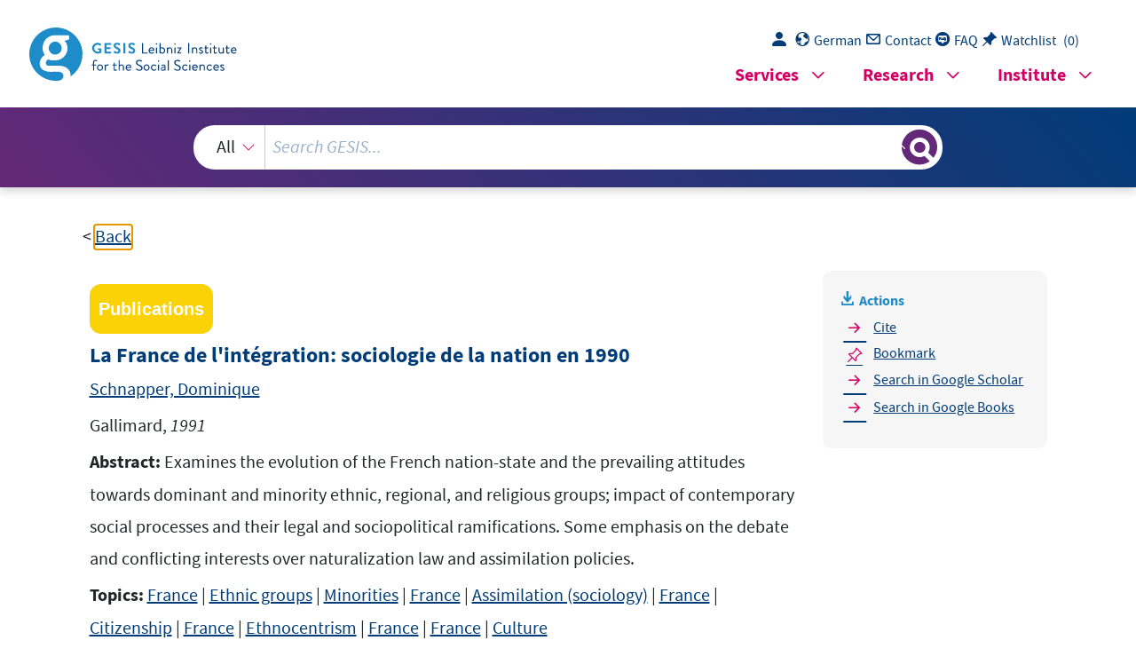

--- FILE ---
content_type: text/html; charset=UTF-8
request_url: https://search.gesis.org/services/get_stella_recommendation.php?doc_id=csa-pais-1991-1006395&click_path=csa-pais-1991-1006395&hostType=prod
body_size: 18641
content:
{"hits":{"total":{"value":10,"relation":"eq"},"hits":[{"_index":"gesis-21-01-2026-02-01-19","_id":"bszbw-wao-040840573","_version":1,"_seq_no":346669,"_primary_term":1,"found":true,"_source":{"title":"Rassismus und Nation : Einwanderung und Krise des Nationalstaats in Frankreich","id":"bszbw-wao-040840573","date":"1994","date_recency":"1994","portal_url":"http:\/\/sowiport.gesis.org\/search\/id\/bszbw-wao-040840573","type":"publication","topic":["Frankreich","Einwanderung","Einwanderer","Nationalstaat","Soziale Integration","Ausla\u0308nder","Assimilation","Rassismus","Nationalita\u0308t","Staatsangeho\u0308rigkeit","Migrationspolitik","Ausla\u0308nderpolitik","Ausla\u0308nderrecht","Staatsbu\u0308rgerschaftlicher Status","Fremdenfeindlichkeit","Frankreich","Einwanderung","Rassismus","Geschichte 1969-1994"],"person":["Silverman, Maxim"],"person_sort":"Silverman","source":"Hamburg, Argument-Verl., 1994, 207 S., (Das Argument : Sonderband : AS ; )","links":[],"subtype":"book","publisher":"FIV \u2013 Fachinformationsverbund Internationale Beziehungen und L\u00e4nderkunde","database":"WAO - World Affairs Online","document_type":"Buch","coreAuthor":["Silverman, Maxim"],"corePublisher":"Argument-Verl.","coreSseries":["Das Argument : Sonderband : AS ; "],"coreIsbn":"3-88619-220-2","coreLanguage":["Deutsch (DE)"],"data_source":"GESIS-Literaturpool","link_count":0,"gesis_own":1,"fulltext":0,"index_source":"OUTCITE","literature_collection":"GESIS-Literaturpool"},"system_type":"EXP","doc_rank":1,"rid":14872104},{"_index":"gesis-21-01-2026-02-01-19","_id":"gesis-solis-00587895","_version":1,"_seq_no":354340,"_primary_term":1,"found":true,"_source":{"title":"(Gem)Einsam aus der Krise? : Identit\u00e4t und die Vorstellung eines europ\u00e4ischen Sozialraums","id":"gesis-solis-00587895","date":"2012","date_recency":"2012","abstract":"Der Autor fragt in seinem Beitrag nach der normativen Kraft europ\u00e4ischer Identit\u00e4t in Hinblick auf die zuk\u00fcnftige Integration im Bereich der Sozialpolitik, also nach einer die \u00f6konomischen Interessen transzendierenden europ\u00e4ischen Identit\u00e4t. Der Aufsatz er\u00f6rtert zun\u00e4chst theoretisch, ob, und wenn ja, warum Identit\u00e4t eine wichtige Kategorie (zuk\u00fcnftiger) europ\u00e4ischer Integrationspolitik darstellt. Anschlie\u00dfend wird ein umfassendes Set an Hypothesen gebildet, um die individuellen Interessen der Menschen angemessen zu modellieren. Anhand von Eurobarometerdaten wird das Verh\u00e4ltnis normativer Bindung und rationaler Interessen in multivariaten Modellen ausgewertet. Besonders beachtet wird dabei das Verh\u00e4ltnis zwischen nationaler und europ\u00e4ischer Identit\u00e4t. Au\u00dferdem werden die ersten beobachtbaren Auswirkungen der Finanzkrise auf  Pr\u00e4ferenzen einer sozialpolitischen Integration untersucht. (ICB2)","portal_url":"http:\/\/sowiport.gesis.org\/search\/id\/gesis-solis-00587895","type":"publication","topic":["Europa","EU","europ\u00e4ische Integration","europ\u00e4ische Identit\u00e4t","nationale Identit\u00e4t","Sozialpolitik","Einstellung","europ\u00e4ische Sozialpolitik","politische Einstellung","Finanzkrise","Identit\u00e4t","Krise"],"person":["Wilke, Felix"],"person_sort":"Wilke","source":"In: Zwischen Gemeinschaft und Gesellschaft, Sozialpolitik in historisch-soziologischer Perspektive, Monika Eigm\u00fcller <Hrsg.>, Weinheim, Beltz Juventa, 2012, S. 226-429, 2 Tab., 1 graf. Darst.","links":[],"subtype":"in_proceedings","publisher":"GESIS","database":"SOLIS - Sozialwissenschaftliches Literaturinformationssystem","document_type":"Sammelwerksbeitrag","coreAuthor":["Wilke, Felix"],"coreSjahr":"2012","coreSverl":"Beltz Juventa","coreSatit":"Zwischen Gemeinschaft und Gesellschaft","corePagerange":"226-429","coreIsbn":"978-3-7799-2823-2","coredoctypelitadd":["Aufsatz"],"coreLanguage":["Deutsch (DE)"],"coreSort":"Weinheim","data_source":"GESIS-Literaturpool","link_count":0,"gesis_own":1,"fulltext":0,"index_source":"OUTCITE","literature_collection":"GESIS-Literaturpool"},"system_type":"BASE","doc_rank":2,"rid":14872104},{"_index":"gesis-21-01-2026-02-01-19","_id":"bszbw-wao-325264287","_version":1,"_seq_no":357041,"_primary_term":1,"found":true,"_source":{"title":"Country report on ethnic relations : France","id":"bszbw-wao-325264287","date":"2008","date_recency":"2008","portal_url":"http:\/\/sowiport.gesis.org\/search\/id\/bszbw-wao-325264287","type":"publication","topic":["Frankreich","Ethnische Bevo\u0308lkerungsgruppe","Volksgruppe","Interethnische Beziehungen","Ethnische Probleme","Nationalita\u0308tenprobleme","Minderheit","Minderheitenrechte","Soziale Integration","Einwanderung","Einwanderer","Ausla\u0308nder","Verha\u0308ltnis Bevo\u0308lkerungsgruppen - Staat","Lebensbedingungen","Nachfolgegeneration (Einwanderung)","Sozialhilfe","Segregation","Diskriminierungsverbot","Verha\u0308ltnis Bu\u0308rger - Staat","Geographische Herkunft"],"person":["Schiff, Claire"],"person_sort":"Schiff","source":"[Budapest], [Center for Policy Studies], 2008, 43 S.  :, (Edumigrom background papers)","links":[{"label":"Volltext","link":"http:\/\/www.edumigrom.eu\/sites\/default\/files\/field%5Fattachment\/page\/node-1817\/edumigrombackgroundpaperfranceethnicrelations.pdf"}],"subtype":"book","publisher":"FIV \u2013 Fachinformationsverbund Internationale Beziehungen und L\u00e4nderkunde","database":"WAO - World Affairs Online","document_type":"Buch","coreAuthor":["Schiff, Claire"],"corePublisher":"[Center for Policy Studies]","coreSseries":["Edumigrom background papers"],"coreLanguage":["Englisch (EN)"],"data_source":"GESIS-Literaturpool","link_count":0,"gesis_own":1,"fulltext":1,"index_source":"OUTCITE","literature_collection":"GESIS-Literaturpool"},"system_type":"EXP","doc_rank":3,"rid":14872104},{"_index":"gesis-21-01-2026-02-01-19","_id":"gesis-ssoar-21377","_version":5,"_seq_no":426798,"_primary_term":1,"found":true,"_source":{"title":"Kein Herz f\u00fcr Europa? Komparative Indikatoren und Analysen zur europ\u00e4ischen Identit\u00e4t der B\u00fcrger","id":"gesis-ssoar-21377","date":"2006","date_recency":"2006","abstract":"'Das nicht nur auf \u00f6konomische Harmonisierung, sondern dar\u00fcber hinaus auch auf eine weitergehende politische Vereinigung abzielende europ\u00e4ische Projekt hat in den zur\u00fcckliegenden Jahren enorme Fortschritte gemacht, auch wenn es - nach den gescheiterten Verfassungsreferenden in Frankreich und den Niederlanden - derzeit ins Stocken geraten zu sein scheint. Zu den Fragen, die der Prozess der fortschreitenden wirtschaftlichen und politischen Vereinigung Europas aufwirft, geh\u00f6rt insbesondere auch die nach der sozialen Integration: Wie weit ist die soziale Integration gediehen, und wird am Ende dieses Prozesses m\u00f6glicherweise eine einheitliche europ\u00e4ische Gesellschaft stehen, in der die heutigen nationalen Gesellschaften aufgehen werden? Soziale Integration bedeutet zweifellos mehr als Konvergenz und Angleichung von Lebensverh\u00e4ltnissen und Strukturen, sondern impliziert wachsende gegenseitige Beziehungen, Verflechtungen, Solidarit\u00e4t und Bindungen. So gesehen kann auf der individuellen Ebene auch die subjektive Identifikation der einzelnen B\u00fcrger und ihr Gef\u00fchl der Zugeh\u00f6rigkeit zu und der Verbundenheit mit Europa als Ma\u00dfstab f\u00fcr den Grad der europ\u00e4ischen Integration betrachtet werden. Vor diesem Hintergrund untersucht der nachfolgende Beitrag, ob und in welchem Ausma\u00df sich die B\u00fcrger in den Mitgliedsl\u00e4ndern subjektiv mit Europa identifizieren und als Europ\u00e4er betrachten. Wie verh\u00e4lt sich das Gef\u00fchl der Zugeh\u00f6rigkeit zu Europa zur Identifikation mit der eigenen Nation oder auch subnationalen Ebenen, und ist diesbez\u00fcglich ein Wandel zu beobachten? Wie unterscheiden sich die Bev\u00f6lkerungen der Mitgliedstaaten hinsichtlich der Identifikation mit Europa und von welchen Faktoren h\u00e4ngt eine mehr oder weniger ausgepr\u00e4gte Verbundenheit mit Europa ab?' (Autorenreferat)","portal_url":"http:\/\/www.ssoar.info\/ssoar\/handle\/document\/21377","type":"publication","topic":["soziale Integration","EU-Staat","Identifikation","europ\u00e4ische Integration","Bev\u00f6lkerung","europ\u00e4ische Identit\u00e4t","Einstellung"],"person":["Noll, Heinz-Herbert","Scheuer, Angelika"],"person_sort":"NollScheuer","source":"In: Informationsdienst Soziale Indikatoren, 2006, 35, 1-5","links":[{"label":"URN","link":"http:\/\/nbn-resolving.de\/urn:nbn:de:0168-ssoar-213772"},{"label":"DOI","link":"https:\/\/doi.org\/10.15464\/isi.35.2006.1-5"}],"subtype":"journal_article","document_type":"Zeitschriftenartikel","institutions":["GESIS"],"coreAuthor":["Noll, Heinz-Herbert","Scheuer, Angelika"],"coreSjahr":"2006","coreJournalTitle":"Informationsdienst Soziale Indikatoren","coreZsnummer":"35","coreLanguage":"de","doi":"https:\/\/doi.org\/10.15464\/isi.35.2006.1-5","urn":"urn:nbn:de:0168-ssoar-213772","coreIssn":"2199-9082","data_source":"GESIS-SSOAR","index_source":"GESIS-SSOAR","database":"SSOAR - Social Science Open Access Repository","link_count":2,"gesis_own":1,"fulltext":1,"metadata_quality":10,"full_text":"     bed\u00fcrftigkeit 12 ,Atlas of European Values' zeigt die Vielfalt in den bei Hilfe- oder Pflegevon Gef\u00fchlen der Zugeh\u00f6rigkeit und Verbun- z.B. Stadt, Region, Land, Europa - im Sinne litisch definierten lebensr\u00e4umlichen Einheiten tive Identifikation mit geographisch bzw. pozu sein scheint. Zu den Fragen, die der Prozess der fortschreitenden wirtschaftlichen und siert wird. Gemeint ist hier prim\u00e4r die subjekIdentit\u00e4t verstanden und wie sie operationalirop\u00e4ischen Bev\u00f6lkerungsumfragen, der EuroVerfassungsreferenden in Frankreich und den Niederlanden - derzeit ins Stocken geraten ist von entscheidender Bedeutung, was unter Hauptgr\u00fcnde f\u00fcr Verzicht auf Sozialhilfe 7 Dunkelziffer der Armut Buchhinweis 11 Neue Internetangebote der Abteilung Soziale Indikatoren 11 Starke Einbu\u00dfen des subjektiven Wohlbefindens schen im Vergleich zu alternativen Identit\u00e4ten F\u00fcr die Messung und Analyse einer europ\u00e4iliegenden Jahren enorme Fortschritte gemacht, auch wenn es - nach den gescheiterten ren EU-15 oder die aktuellen EU-25-L\u00e4nder. Informationsdienst Soziale Indikatoren Ausgabe 35 ISI 35 Januar 2006 nach Datensatz und Perspektive - die fr\u00fcheSozialberichterstattung Gesellschaftliche Trends Aktuelle Informationen Eine    Publikation Kein Herz f\u00fcr Europa? Komparative Indikatoren und Analysen zur europ\u00e4ischen Identit\u00e4t der B\u00fcrger Inhalt Das nicht nur auf \u00f6konomische Harmonisierung, sondern dar\u00fcber hinaus auch auf eine Kein Herz f\u00fcr Europa? 1 weitergehende politische Vereinigung abzielende europ\u00e4ische Projekt hat in den zur\u00fcckMonitoring Social Europe Workshop-Bericht 6 Informationsdefizite und Schonung Angeh\u00f6riger Untersucht werden diese und weitere Fragen anhand von Daten aus zwei verschiedenen eu1 aus dem Jahr 2000 sowie 2  aus verschieden Eurobarometer-Umfragen denen Jahren. Die Untersuchung umfasst - je auf andere Weise - etwa nach dem Marmor-nen. Dagegen bleibt vorerst ungekl\u00e4rt, in wel-Lebensqualit\u00e4t - ZweiSoziale Indikatoren undBuchhinweis 15europ\u00e4ischen B\u00fcrgerWertorientierungen derdenheit. Weitgehende Einigkeit besteht dar-\u00fcber, dass Identit\u00e4ten in diesem Sinne sichnicht zwangsl\u00e4ufig ausschlie\u00dfen m\u00fcssen, son-dern als 'multiple Identit\u00e4ten' nebeneinanderdiesem Hintergrund untersucht der nachfolgende Beitrag, ob und in welchem Ausma\u00dfbilden, ineinander verschachtelt sind oder sichpean Values Studypolitischen Vereinigung Europas aufwirft, geh\u00f6rt insbesondere auch die nach der sozia-len Integration: Wie weit ist die soziale Integration gediehen, und wird am Ende diesesProzesses m\u00f6glicherweise eine einheitliche europ\u00e4ische Gesellschaft stehen, in der dieheutigen nationalen Gesellschaften aufgehen werden? Soziale Integration bedeutet zwei-sondern impliziert wachsende gegenseitige Beziehungen, Verflechtungen, Solidarit\u00e4t undBindungen. So gesehen kann auf der individuellen Ebene auch die subjektive Identifikati-on der einzelnen B\u00fcrger und ihr Gef\u00fchl der Zugeh\u00f6rigkeit zu und der Verbundenheit mitEuropa als Ma\u00dfstab f\u00fcr den Grad der europ\u00e4ischen Integration betrachtet werden. Vorzweiter Stelle zugeh\u00f6rig? Und welcher f\u00fch-Konferenzen in S\u00fcdafrika 16existieren und sich gegenseitig erg\u00e4nzen k\u00f6n-sich die B\u00fcrger in den Mitgliedsl\u00e4ndern subjektiv mit Europa identifizieren und als Euro-Derartige Unterschiede im Verst\u00e4ndnis multi-oder weniger ausgepr\u00e4gte Verbundenheit mit Europa ab?kuchen-Modell - durchmischen (Risse 2000;Risse\/Rieck 2004).B\u00fcrger der EU-15-Mitgliedsl\u00e4nder f\u00fchlenhinsichtlich der Identifikation mit Europa und von welchen Faktoren h\u00e4ngt eine mehrWandel zu beobachten? Wie unterscheiden sich die Bev\u00f6lkerungen der Mitgliedstaatenverbundensich Europa bisher nicht besonders engp\u00e4er betrachten. Wie verh\u00e4lt sich das Gef\u00fchl der Zugeh\u00f6rigkeit zu Europa zur Identifika-pler Identit\u00e4ten bzw. Identifikationen schla-fellos mehr als Konvergenz und Angleichung von Lebensverh\u00e4ltnissen und Strukturen,gen sich z.T. auch in den in verschiedenenUmfragen verwendeten Frageformulierungenund Indikatoren nieder. Die in der EuropeanValues Study verwendete Frage scheint sichst\u00e4rker als andere an einem Konzept hiera-chisch strukturierter Identit\u00e4ten zu orientieren:\"Welcher dieser geographischen Einheiten aufdieser Liste hier f\u00fchlen Sie sich am meistenzugeh\u00f6rig? Und welcher f\u00fchlen Sie sich antion mit der eigenen Nation oder auch subnationalen Ebenen, und ist diesbez\u00fcglich ein einander stehen, ob sie z.B. eine Hierarchiechem Verh\u00e4ltnis die einzelnen Identit\u00e4ten zu-  22 11111 18 \u00d6sterreichZypernSpanienD\u00e4nemarkSlowakeiDeutschlandItalienLuxemburgMaltaBelgienIrlandFrankreichGriechenlandLitauenUngarnNiederlandeEU-25SlowenienTschechische RepublikEstlandPolenLettlandSchwedenPortugalFinnlandVereinigtes K\u00f6nigreich 0% 10% 20% 30% 40% 50% 60% 70% 80% 90% 100% 2 1 1 1 34 41 41 41 42 44 48 49 51 53 54 1 4 3 1 5 2 4 5 2 2 3 8 4 5 das gesamte Spektrum vertreten. In Deutschliche und s\u00fcdliche, westliche und \u00f6stliche \u00fcber neue Mitgliedsl\u00e4nder, arme und reiche, n\u00f6rdL\u00e4ndern - der Erwartung, doch sind alte und und deren niedrige Anteile in den BeneluxNationalit\u00e4t identifizieren, in Gro\u00dfbritannien 35 gen, die sich ausschlie\u00dflich mit der eigenen stufungen - wie z.B. der hohe Anteil derjenizu erkennen: Zwar entsprechen manche Ein30 offensichtliches L\u00e4ndermuster ist dabei nicht 65 58 57 57 56 55 50 49 48 46 45 54 54 55 58 55 58 57 58 62 47 65 64 60 65 66 von 30% in Zypern bis zu 65% in Ungarn. Ein halb der EU-25-L\u00e4nder betr\u00e4chtlich und reicht 25 20 15 ten vor. Der Anteil der Personen, die sich nur \u00fcber ihre eigene Nationalit\u00e4t definieren, variiert innernationalen genannt wird, kommt nur sehr selnation, in der die europ\u00e4ische Identit\u00e4t vor der dieser Anteil zehn Prozent. Auch die Kombider Befragten; nur in Luxemburg \u00fcbersteigt diglich eine verschwindend kleine Minderheit Europ\u00e4er betrachtet sich dagegen mit 3% leeigene Nationalit\u00e4t (42%). Ausschlie\u00dflich als rop\u00e4er (55%) denn ausschlie\u00dflich durch ihre ihre eigene Nationalit\u00e4t und zugleich als Euder Befragten ein gr\u00f6\u00dferer Anteil sowohl durch Blick in die nahe Zukunft - im Durchschnitt sich in den EU-25-Mitgliedsl\u00e4ndern - mit zen. Wie aus Grafik 2 zu ersehen ist, definiert und die Identifikation mit Europa zu \u00fcbersch\u00e4tIdentit\u00e4t f\u00fcr die Gegenwart zu untersch\u00e4tzen Hinblick auf eine ausschlie\u00dflich nationale was dazu beitragen mag, die Verh\u00e4ltnisse im eine nicht pr\u00e4zise bestimmte 'nahe Zukunft', und europ\u00e4isch, europ\u00e4isch und national). sem Indikator nicht die Gegenwart, sondern schlie\u00dflich als Europ\u00e4er oder beides (national wird. Zudem ist der zeitliche Bezug bei dielich als Deutscher, Franzose etc. sieht, ausdie nationale um eine europ\u00e4ische erweitert Frage auf, ob man sich in Zukunft ausschlie\u00dftit\u00e4t als Antwortm\u00f6glichkeit angeboten, mit der sieht sich auch als Europ\u00e4er Einer der in diesem Kontext f\u00fcr die Messung der Identit\u00e4t verwendeten Indikatoren wirft die verteilungen nieder. Mehrheit definiert sich in naher Zukunft nicht nur \u00fcber eigene Nationalit\u00e4t, sondern sich erwartungsgem\u00e4\u00df auch in den Antwortoder erg\u00e4nzende Zugeh\u00f6rigkeit. Dies schl\u00e4gt trachten, sondern als eine diese erweiternde len, regionalen oder lokalen Identit\u00e4t zu beropa nicht als konkurrierend zu ihrer nationaBefragten dazu ein, die Identifikation mit EuSurveys gew\u00e4hlten Frageformulierungen die 32). St\u00e4rker als es in der European Values Study der Fall ist, laden die in den EurobarometerKontinent von den U.S.-B\u00fcrgern (Noll 2005: kaum h\u00e4ufiger genannt als der amerikanische identifiziert, wird Europa von den Europ\u00e4ern mit welcher Ebene man sich an zweiter Stelle pa nennen. Und selbst wenn es darum geht, Anteil der Europ\u00e4er, die an erster Stelle Euroamerikanischen Kontinent als erste Wahl nennen, ist erstaunlicherweise nicht kleiner als der aber der (geringe) Anteil derjenigen, die den mehrheitlich in erster Linie mit der Nation, erwarten, identifizieren sich die Amerikaner staunliche \u00c4hnlichkeiten: Wie nicht anders zu zeigen sich klare Unterschiede, aber auch erL\u00e4nder mit der der USA zu vergleichen. Hier die Antwortverteilung f\u00fcr die europ\u00e4ischen nach. Die Tatsache, dass der World Value Survey eine \u00e4hnliche Frage verwendet, erm\u00f6glicht es, nahezu allen EU-15-L\u00e4ndern unmittelbar dagesamt genannt, aber Europa folgt dabei in h\u00f6rig f\u00fchlen, wird in der Regel die Welt insEinheit sich die B\u00fcrger am wenigsten zugeterhalb von zehn Prozent. Gefragt, welcher in den meisten der \u00fcbrigen EU-15-L\u00e4nder unropa nennen, zwanzig Prozent, bleibt dagegen nicht Europa. Nur in Luxemburg \u00fcbersteigt der Anteil der Personen, die an zweiter Stelle Euin der man lebt, oder das Heimatland, aber f\u00fchlt, folgt zumeist die Gegend bzw. Region, heit, der man sich an zweiter Stelle zugeh\u00f6rig zuallererst zugeh\u00f6rig betrachten. Auch als Einihr Stadtteil bzw. ihr Wohnort, dem sie sich heit der B\u00fcrger ist es dagegen in aller Regel Anteil mehr als zehn Prozent. F\u00fcr die Mehrf\u00fchlen; lediglich in Luxemburg betr\u00e4gt dieser nennen, der sie sich in erster Linie zugeh\u00f6rig eng verbunden f\u00fchlen (Grafik 1). Zumeist sind es nur winzige Minorit\u00e4ten zwischen 1 und 5%, die Europa als die Einheit l\u00e4nder sich mit Europa bisher nicht besonders auf hin, dass die B\u00fcrger der EU-15-Mitgliedslung der Antworten deutet alles in allem darland, Europa, der ganzen Welt?\" Die Verteiin der ich lebe, der Bundesrepublik DeutschSeite 2 ISI 35 - Januar 2006 Grafik 1: Subjektive Zugeh\u00f6rigkeit zu Europa - in % 13,4 10 7,7 5 4,64,4 4,34,2 4,2 3,2 2,92,9 2,82,7 2,42,3 2,22,2 0 2,0 1,9 1,9 1,7 1,6 1,4 1,4 Luxemburg Belgien Slowakei Niederandel An erster StelleAn zweiter StelleAn letzter Stelle Frankreich Datenbasis: European Values Study 1999\/2000Italien \u00d6sterreich Finnland Deutschland len Sie sich am wenigsten zugeh\u00f6rig? DemGrechenli and Liauent Stadtteil, dem Ort, wo ich lebe, der Gegend,Tschech.Republki Slowenien Polen Letltand Irland Nordirandl Ungarn 3 Gro\u00dfbrtiannien Damit wird also explizit eine Variante der IdenSpanien Portugal Esltand D\u00e4nemark Grafik 2 Nationale und\/oder europ\u00e4ische Identit\u00e4t - EU-25-Mitgliedsl\u00e4nder (2004) 45 43 42 41 40 40 38 37 36 35 34 33 32 31 30 nur national national und europ\u00e4isch nur europ\u00e4isch Datenbasis: Eurobarometer 62, Herbst 2004  Zyprioten definieren, sondern zugleich als Anteil der Befragten, die sich nicht nur als sich die Situation umgekehrt dar: Hier ist der Nation und nicht als Europ\u00e4er. In Zypern stellt auschlie\u00dflich als Angeh\u00f6rige ihrer eigenen in jedem anderen europ\u00e4ischen Land betrachten sie sich gleichzeitig - h\u00e4ufiger als bundenheit mit Europa zum Ausdruck bringen, gleich der EU-25-L\u00e4nder - die h\u00f6chste Verund Zypern: W\u00e4hrend die Ungarn - im Verhen k\u00f6nnen. Extremf\u00e4lle bilden dabei Ungarn durchaus auch im Widerspruch zueinander ste60 EB42 EB43 EB44 EB46 EB47 EB49 EB50 EB52 EB53 EB54 EB56 EB57 EB58 EB59 EB60 EB61 EB62 199419951995 19961997 19981998 199920002000 2001200220022003200320042004 warteten Weise zusammenh\u00e4ngen, sondern fassen, die nicht in allen L\u00e4ndern in der ermensionen der Identifikation mit Europa er50 katoren offensichtlich unterschiedliche Digegen\u00fcber, so zeigt sich, dass die beiden Indiman sich in naher Zukunft sieht (Grafik 2), 40 30 20 referendum j\u00fcngst gescheitert ist. Stellt man die Frage nach der Verbundenheit mit Europa (Grafik 5) und die Frage, als was also den L\u00e4ndern, in denen das VerfassungsFrankreich und vor allem den Niederlanden gleichsweise gering ausf\u00e4llt, sondern auch in das Gef\u00fchl der Verbundenheit mit Europa verhenden europ\u00e4ischen Integration bekannt ist, durch seine Skepsis gegen\u00fcber einer weitgedeutlich, dass nicht nur in Gro\u00dfbritannien, das tet man die fr\u00fcheren EU-15-L\u00e4nder wird aber denheit mit Europa nicht erkennen. Betrachder Rangfolge der durchschnittlichen VerbunEindeutige L\u00e4ndermuster lassen sich auch aus ca. 15-20% beachtliche Gr\u00f6\u00dfenordnungen. Malta, Griechenland und Gro\u00dfbritannien - mit erreicht aber in einigen L\u00e4ndern - Zypern, ner als der, die sich ,sehr verbunden' f\u00fchlen, nicht verbunden' f\u00fchlen, ist \u00fcberwiegend kleider B\u00fcrger, die sich mit Europa ,\u00fcberhaupt Malta (30%) die h\u00f6chsten Werte. Der Anteil neben Ungarn (52%) in Luxemburg (35%) und gen L\u00e4ndern unter zehn Prozent und erreicht verbunden' f\u00fchlen. Dieser Anteil liegt in einidie Anteile derjenigen, die sich Europa 'sehr chenland (49%) und Gro\u00dfbritannien (51%). Deutlich unter den genannten Werten liegen oder ziemlich verbunden f\u00fchlen, sind GrieBev\u00f6lkerungsanteilen, die sich Europa sehr (47%). Die EU-15-L\u00e4nder mit den niedrigsten Zypern (36%), Estland (42%) und Litauen ist die Verbundenheit mit Europa dagegen in Luxemburg (83%). Am geringsten ausgepr\u00e4gt in Ungarn (91%), gefolgt von Polen (88%) und oder ziemlich verbunden f\u00fchlen, finden sich Anteile von Personen, die sich mit Europa sehr den Mitgliedsl\u00e4ndern (Grafik 5). Die gr\u00f6\u00dften variiert dar\u00fcber hinaus betr\u00e4chtlich zwischen pr\u00e4gt als das f\u00fcr die \u00fcbrigen Ebenen, sondern Grad an Verbundenheit erf\u00e4hrt. Gro\u00dfe L\u00e4nderunterschiede in der subjektiven Verbundenheit mit Europa Das Gef\u00fchl der Verbundenheit mit Europa ist hingegen nicht nur deutlich schw\u00e4cher ausgeihrer Stadt, Region und ihrem Heimatland, das mit einer Quote von \u00fcber 90% den h\u00f6chsten EU-25-L\u00e4nder weniger verbunden f\u00fchlen als sich die Europ\u00e4er Europa im Durchschnitt der \u00dfend angesehen. Dabei zeigt sich jedoch, dass der Regel nicht als sich gegenseitig ausschlienen artikuliert werden, von den Befragten in einer gro\u00dfen Majorit\u00e4t mit allen diesen Ebewerden Gef\u00fchle der Verbundenheit, die von Land, Europa) jeweils verbunden f\u00fchlen denzen im Zeitverlauf auf. lung der Antworten dokumentiert (Grafik 4), Stabilit\u00e4t ohne erkennbare Ver\u00e4nderungstenleichten Schwankungen abgesehen - eine hohe bensr\u00e4umlichen Einheiten (Stadt, Region, kann. Vielmehr weisen die Anteilswerte - von Rangordnung abzuverlangen. Wie die Verteiden EU-15-L\u00e4ndern nicht gesprochen werden betrachteten Zeitraum von 1994 bis 2004 - in stark sich die Befragten den verschiedenen leden Identifikation mit Europa - in dem hier Values Study geschieht - die Bildung einer dass von einem Trend hin zu einer wachsenentwickelt haben (Grafik 3), so wird deutlich, mit Stadt, Region und Heimatland Ein weiterer Indikator, der in den Eurobarometer-Surveys verwendet wird, misst, wie ren EU-25-L\u00e4ndern ausgepr\u00e4gt ist. Kein Trend zu wachsender Identifikation mit Europa Untersucht man, wie sich die Anteile der verschiedenen Identit\u00e4tsvarianten im Zeitverlauf der in Deutschland schw\u00e4cher als in allen andefundenen Nationalstolz zum Ausdruck kommt, t\u00e4t, was u.a. auch in dem von den B\u00fcrgern empweise schwach ausgepr\u00e4gten nationalen Identih\u00f6rt damit zu den L\u00e4ndern mit einer vergleichsals ausschlie\u00dflich europ\u00e4isch. Deutschland gep\u00e4isch bzw. europ\u00e4isch und deutsch sowie 5% ISI 35 - Januar 2006 Seite 3 Grafik 3: Nationale und\/oder europ\u00e4ische Identit\u00e4t - EU-15-L\u00e4nder (1994-2004) 49 48 49 46 46 46 47 46 47 45 45 41 43 42 45 44 44 44 44 44 45 41 41 40 40 40 40 40 40 37 38 38 38 33 10 9 10 7 8 7 77 8 7 8 6666 6 6 6 7 6 5555 4444 4 4 4 0 3 3 3 3 Nur national National und europ\u00e4isch Europ\u00e4isch und national Nur europ\u00e4isch Datenbasis: Eurobarometer 42 (1994) bis 62 (2004), Quelle: Eurobarometer 62 (2004): 94 land geben 37% der Befragten an, sich nur als Deutscher zu sehen, 58% als deutsch und euroGrafik 4: Subjektive Verbundenheit mit Europa im Vergleich zu anderen lebens4 r\u00e4umlichen Ebenen - EU-25-L\u00e4nder (2004) Verbundenheit mit Europa schw\u00e4cher als 92 88 87 69 5, ohne aber den Befragten - wie es in der European 31 12 13 8 Land Region Stadt\/Dorf Europa VerbundenNicht verbunden Datenbasis: Eurobarometer 62, Herbst 2004  riablen einbezogen wurden. Zudem wurden o.g. sozio-\u00f6konomischen und -politischen Vaeiner Regressionsanalyse unterzogen, in die die nen, wurden die Daten f\u00fcr die EU-15-L\u00e4nder denheit mit Europa n\u00e4her bestimmen zu k\u00f6nVerbundenheit mit Europa Um Richtung und St\u00e4rke der Einfl\u00fcsse der betrachteten Faktoren auf die individuelle Verbunder Identit\u00e4ten. Nutzen der EU-Mitgliedschaft f\u00fcr das eigene Land st\u00e4rkster Pr\u00e4diktor f\u00fcr subjektive nahme multipler, sich gegenseitig verst\u00e4rkendern sprechen vielmehr eindeutig f\u00fcr die An\"entweder-oder-Identit\u00e4t\" zu vereinbaren, sonangeht - daher kaum mit dem Konzept einer nach subjektiven Gef\u00fchlen der Verbundenheit destens soweit es die hier betrachtete Frage Fall ist. Die empirischen Befunde sind - minverbunden als Personen, f\u00fcr die das nicht der pa in aller Regel nicht weniger, sondern mehr oder Nation identifizieren, f\u00fchlen sich Euroren. Personen, die sich mit ihrer Stadt, Region digerweise die Verbundenheit mit einer andeeinen lebensr\u00e4umlichen Ebene nicht notwenGef\u00fchl einer starken Verbundenheit mit der trachten sind: Offensichtlich reduziert das prozesse nicht als Nullsummenspiel zu benisse darauf hin, dass derartige Identifikationsmenh\u00e4ngen (Grafik 7), so deuten die Ergebder eigenen Stadt, Region und Nation zusamkeinen Stolz f\u00fcr ihr Land empfinden. Betrachtet man schlie\u00dflich, wie die Verbundenheit mit Europa mit der Verbundenheit mit ker mit Europa verbunden als Personen, die auf ihr eigenes Land zu sein, f\u00fchlen sich st\u00e4rgel sogar st\u00e4rkt: Personen, die angeben, stolz mit Europa nicht mindert, sondern in der ReStolz auf das eigene Land - die Identifikation \u00dcberraschend mag der Befund erscheinen, dass Nationalstolz - d.h. die Artikulation von Spektrum weiter rechts positionieren. zu f\u00fchlen, als Personen, die sich in diesem tendieren eher dazu, sich Europa verbunden ideologischen Spektrum weiter links stehen, bundenheit mit Europa, und Personen, die im trauen in Parlament und Regierung die Verten, lediglich 46%. Zudem steigert das Verdenjenigen, die diese Frage negativ beantworoder ziemlich verbunden f\u00fchlen, sind es unter der EU-Mitgliedschaft profitiert, Europa sehr sonen mit niedrigeren Einkommen. gen, die glauben, das eigene Land habe von sonen mit h\u00f6heren Einkommen st\u00e4rker als Perfitiert oder nicht. W\u00e4hrend sich 71% derjenisonen mit niedrigeren Abschl\u00fcssen und Pereigene Land von der EU-Mitgliedschaft prof\u00fchlen sich Europa st\u00e4rker verbunden als Peroffenbar die subjektive Beurteilung, ob das Personen mit h\u00f6heren Bildungsabschl\u00fcssen gen. Von herausragender Bedeutung ist dabei dungsniveau und der Einkommensposition: ropa jedoch mit sozio-politischen Einstellunv\u00f6lkerung der EU-15-L\u00e4nder korrespondiert. Offensichtlich variiert die Verbundenheit der Bev\u00f6lkerung mit Europa deutlich mit dem Bilpolitischen Einstellungen f\u00fcr die Gesamtbesozio-\u00f6konomischen Merkmalen und sozioVerbundenheit mit Europa mit verschiedenen fik 6 stellt dar, wie der Grad der subjektiven pr\u00e4gte Identifikation mit Europa abh\u00e4ngt. GraMerkmalen eine mehr oder weniger ausgeantwortet werden k\u00f6nnen. Subjektive Verbundenheit mit Europa nimmt mit dem sozio-\u00f6konomischen Status zu Jenseits der Betrachtung von L\u00e4ndermittelwerten stellt sich auch die Frage, von welchen Kontexten unterschiedlich interpretiert und beschen Identit\u00e4t in unterschiedlichen nationalen mit Europa und der nationalen bzw. europ\u00e4inahe, dass die Fragen nach der Verbundenheit dieser beiden Extremf\u00e4lle legt daher den Schluss nur als Zyprioten betrachten. Die Betrachtung le, die sich mit Europa verbunden und zugleich nur vergleichsweise kleine Bev\u00f6lkerungsanteibundenheit mit Europa ab, aber es sind jeweils als Zyprioten betrachten, mit wachsender Vererwarten - der Anteil derjenigen, die sich nur In Zypern nimmt dagegen - wie prinzipiell zu mit Europa mehrheitlich nur als Ungarn sehen. Befragten unabh\u00e4ngig von ihrer Verbundenheit im Widerspruch zueinander stehen, wo sich die Individualebene betrachtet - lediglich in Ungarn allerdings, dass die beiden Indikatoren - auf der ren L\u00e4ndern. Weitergehende Analysen ergeben schnitt schw\u00e4cher ausgepr\u00e4gt als in allen andedie Verbundenheit mit Europa hier im DurchSeite 4 ISI 35 - Januar 2006 Grafik 5: Verbundenheit mit Europa in den EU-25-L\u00e4ndern (2004) Ungarn 52 39 7 2 Polen 30 56 12 1 Luxemburg 35 47 14 3 Tschech. Republik 18 61 17 3 Schweden 26 52 19 3 Italien 22 54 18 5 Slowenien 23 54 17 6 D\u00e4nemark 22 53 24 2 Irland 24 50 20 5 Belgien 20 54 21 5 Finnland 15 58 24 3 Spanien 26 44 24 6 Deutschland 19 50 25 6 Slowakei 19 50 26 5 EU-25 20 49 24 7 Frankreich 15 52 24 9 \u00d6sterreich 23 41 27 8 Niederlande 13 47 33 7 Malta 30 31 21 19 Portugal 17 43 30 11 Lettland 16 38 35 11 Vereinigtes K\u00f6nigreich 9 42 33 16 Griechenland 16 33 35 17 Litauen 14 33 42 11 Estland 9 33 46 12 Zypern 8 28 43 21 0% 10% 20% 30% 40% 50% 60% 70% 80% 90% 100% Sehr verbunden Ziemlich verbunden Nicht sehr verbunden \u00dcberhaupt nicht verbunden Datenbasis: Eurobarometer 62, Herbst 2004 Zyprioten und Europ\u00e4er, gr\u00f6\u00dfer als in jedemNoch deutlicher als mit sozio-\u00f6konomischen anderen europ\u00e4ischen Land, aber zugleich istMerkmalen variiert die Verbundenheit mit EuGrafik 6: Subjektive Verbundenheit nach sozio-\u00f6konomischen Merkmalen und soziopolitischen Einstellungen - EU-15-L\u00e4nder (2003) hoch 68 in Ausbildung 62 mittel 56 niedrig 54 oberes 68 zweitoberes 64 zweitunteres 57 unteres 51 Ja 71 Nein 46 Sehr stolz 66 Ziemlich stolz 64 Weniger stolz 45 Gar nicht stolz 43 Links 62 Mitte 60 Rechts 56 Weiss nicht 52 Ja 69 Nein 52 Ja 68 rungEinkommens-IdeologischePosition NationalstolzEUVorteilequartile AusbilungParla-Regie-VertraueVertrauement Nein 52 0 1020304050607080 Datenbasis: Eurobarometer 60.1, Herbst 2003  ZUMAHeinz-Herbert Noll und Angelika Scheuer,Union. Oxford: Oxford University Press. sentation and Legitimacy in the Europeannoll@zuma-mannheim.de Jacques Thomassen (Hg.), Political Represen.de\/expertenforum\/exp_risse304.html).munity? S. 25-46 in: Hermann Schmitt,Scheuer, Angelika, 1999: A Political Comrum Politikwissen.de (www.politikwisknow, And How To Make Sense Of It. FoNY: Cornell University Press.Risse, Thomas, Rieck, Christian, 2004: An Emerging European Identity? What We peanization and Domestic Change. Ithaca Cowles, J. Caporaso, T. Risse (Hg.), Eurotion-State Identities. S. 198-216 in: M.G. tation\/US-Europe-Noll.pdf) Risse, Thomas, 2000: A European Identity? Europeanization and the Evolution of Naring\/social_indicators\/Sources\/presen- M\u00e4rz (www.gesis.org\/en\/social_monitoWissenschaftskolleg Delmenhorst, 6.-9. America - Societies in Contrast'. Hanse men der Tagung 'Europe and North Transatlantic Devide. Pr\u00e4sentation in Rah2003-202. Berlin. Noll, Heinz-Herbert, 2005: Quality of Life and Societies. European Heterogeneity and\/or tegration. WZB Discussion Paper SP IV Europ\u00e4ischen Union. Br\u00fcssel. Marks, Gary, Hooghe, Liesbet, 2003: National Identity and Support for European InUniversity Press. Europ\u00e4ische Kommission, 2004: Eurobarometer 62. Die \u00f6ffentliche Meinung in der tionalized Governance. Oxford: Oxford not (Hg.), Public Opinion and Interna226 in: Oskar Niedermayer, Richard Sinpa vgl. u.a. Marks\/Hooghe 2003. Duchesne, Sophie, Frognier, Andr\u00e9-Paul, 1995: Is there a European Identity? S. 193verbunden.\" 6 Zur Relevanz \u00f6konomischer Rationalit\u00e4t f\u00fcr die Einstellungen der B\u00fcrger zu Euroden, nicht sehr verbunden, \u00fcberhaupt nicht Europa: Sehr verbunden, ziemlich verbunIhrer Stadt, Ihrer Region, Deutschland, sich verbunden f\u00fchlen mit Ihrem Dorf bzw. Europa. Bitte sagen Sie mir, wie stark Sie Stadt, seiner Region, seinem Land oder mit den f\u00fchlen mit seinem Dorf oder seiner Indikatoren im Zeitverlauf vgl. Duchesne\/ Frognier (1995) und Scheuer (1999). 5 F\u00fcr Deutschland lautet der Fragetext: \"Man kann sich ja unterschiedlich verbunEurop\u00e4er?\" 4 Zur Entwicklung fr\u00fcherer Eurobarometerals Europ\u00e4er und Deutscher oder nur als Deutscher, als Deutscher oder Europ\u00e4er, eurobarometer\/ 3 F\u00fcr Deutschland lautet der Fragetext: \"In naher Zukunft sehen Sie sich da nur als http:\/\/www.gesis.org\/en\/data_service\/ comm\/public_opinion\/index_en.htm sowie genden Websites: http:\/\/europa.eu.int\/ Website: http:\/\/www.europeanvalues.nl\/ 2 N\u00e4here Informationen zu den Eurobarometer-Surveys finden sich auf den folbedroht angesehen zu werden. 1 N\u00e4here Informationen zur European Values Study finden sich auf der folgenden stellt, \u00fcberwiegend allerdings auch nicht als Integrationsprozesse bisher nicht in Frage genale Identit\u00e4t scheint durch die europ\u00e4ischen p\u00e4ischen L\u00e4ndern nach wie vor starke natiozugenommen hat. Eine in den meisten euroIdentifikation der B\u00fcrger mit Europa nicht tegration Europas gepr\u00e4gten - Jahrzehnts, die schritte der politischen und \u00f6konomischen Inim Laufe des letzten - durch erhebliche Fortschen L\u00e4ndern. Bemerkenswert ist zudem, dass schiede zwischen den verschiedenen europ\u00e4iDabei gibt es allerdings beachtliche UnterHeimatort, ihre Region und ihr eigenes Land. Europa liegt den B\u00fcrgern in aller Regel ihr noch wenig der Fall ist. Buchst\u00e4blich n\u00e4her als Surveys deuten darauf hin, dass dies bisher pr\u00e4sentierten Resultate aus zwei europaweiten zweiten Identit\u00e4t zu beobachten ist. Die hier den und die Herausbildung mindestens einer ve Bindung an ein Europa der B\u00fcrger entstan\u00f6konomische Kalk\u00fcle hinausgehende affektidie faktischen Entwicklungen und politischfen, inwieweit eine \u00fcber rationale Einsicht in ders als in den restlichen L\u00e4ndern - Europa nicht mehr, sondern weniger verbunden. Mit dem Titel dieses Beitrags 'Kein Herz f\u00fcr Europa?' wird pointiert die Frage aufgewordas eigene Land stolz ist, f\u00fchlt sich hier - antiv auf die Europaverbundenheit aus: Wer auf Nationalstolz zudem in Gro\u00dfbritannien negaren der hier betrachteten L\u00e4nder wirkt sich Spektrums zutrifft. Anders als in allen andedagegen eher f\u00fcr eine Position in der Mitte des bundenheit f\u00f6rdert, w\u00e4hrend das in Spanien den Verstand, d.h. \u00f6konomisch-rational Verbundenheit der B\u00fcrger mit Europa eher \u00fcber und Gro\u00dfbritannien das Gef\u00fchl der EuropaverBefund deutet darauf hin, dass die subjektive p\u00e4ischen Union profitiert oder nicht. Dieser gene Land von der Mitgliedschaft in der Euroken politischen Spektrum vor allem in Italien doch die Beurteilung der Befragten, ob das eider Verbundenheit mit Europa erweist sich jeEuropa. Als der mit Abstand st\u00e4rkste Pr\u00e4diktor sich beispielsweise, dass eine Position im linPerson, desto st\u00e4rker ist ihre Verbundenheit mit besser die sozio-\u00f6konomische Stellung einer der Varianz erkl\u00e4ren. Insgesamt gilt dabei, je terschiedliche Effekte haben k\u00f6nnen. So zeigt insgesamt nur vergleichsweise geringe Anteile Verbundenheit mit Europa aus, auch wenn sie ken sich signifikant positiv auf das Gef\u00fchl der Nationalstolz - in verschiedenen L\u00e4ndern undungsabschluss sowie der Erwerbsstatus - wirMerkmale - insbesondere Einkommen und Bildeutlich schw\u00e4cher aus. Sozio-\u00f6konomische tion auf der Links-Rechts-Skala sowie der Niederlanden, Frankreich und Griechenland bundenheit mit Europa in Gro\u00dfbritannien, den tegorie gew\u00e4hlt wurde, f\u00e4llt der Grad der Verschen Einstellungen - insbesondere die Posigleich zu Westdeutschland, das als Referenzkagestellen bivariaten Zusammenh\u00e4nge: Im Vergebnisse best\u00e4tigen weitgehend die bereits dar-abweichungen identifizieren zu k\u00f6nnen. Die Erangelegenheit w\u00e4re. Die Analysen bieten zudem Hinweise darauf, dass einige der ber\u00fccksichtigten sozio-politiISI 35 - Januar 2006 Seite 5 Verbunden 61 Nicht verbunden 50 Verbunden 62 Nicht verbunden 47 Verbunden 63 Land Region Stadt\/Dorf Nicht verbunden 27 0 10203040506070 auch Dummyvariablen f\u00fcr die einzelnen L\u00e4nder ber\u00fccksichtigt, um L\u00e4ndereinfl\u00fcsse und 6, gesteuTel.: 0621 \/ 1246-241 und -249scheuer@zuma-mannheim.deDatenbasis: Eurobarometer 62, Herbst 2004Grafik 7: Verbundenheit mit Europa nach Verbundenheit mit anderen Ebenen -EU-25-L\u00e4nder (2004)ert ist, als dass sie den Europ\u00e4ern eine Herzens- ","related_research_data_search":[{"view":"Eurobarometer","link":"?study_group=EB%20-%20Flash%20Eurobarometer&type=research_data","link_reason":". 4 Ein weiterer Indikator, der in den  <b>Eurobarometer<\/b> -Surveys verwendet wird, misst, wie stark sich [...]  Internationalized Governance  <b>Eurobarometer<\/b>  62. Die \u00f6ffentliche Meinung in der Europ\u00e4ischen Union Europ\u00e4ische"},{"view":"EVS","link":"?study_group=European%20Values%20Study%20(EVS)&type=research_data","link_reason":" verbunden f\u00fchlen 5 , ohne aber den Befragten -wie es in der  <b>European Values Study<\/b>  geschieht -die Bildung [...]  , ohne aber den Befragten -wie es in der  <b>European Values Study<\/b>  geschieht -die Bildung einer Rangordnung"}],"related_research_data_auto_Eurobarometer_62":[{"link_score":9.610238,"id":"ZA3142","check":""},{"link_reason":".), Public Opinion and Internationalized Governance  <b>Eurobarometer 62 62<\/b> ."}]},"system_type":"BASE","doc_rank":4,"rid":14872104},{"_index":"gesis-21-01-2026-02-01-19","_id":"csa-pais-1988-0039447","_version":1,"_seq_no":362455,"_primary_term":1,"found":true,"_source":{"title":"La citoyennet\u00e9 et les changements de structures sociale et nationale de la population fran\u00e7aise","id":"csa-pais-1988-0039447","date":"1988","date_recency":"1988","abstract":"Published jointly with the Fondation Diderot. Collection of articles; includes an interview and proceedings of an Apr. 1987 round table. Emphasis is on legal and social aspects. Includes historical background and discussion of religious and cultural aspects; national identity; the education of immigrants; and the integration of Portuguese and North African immigrants in France.","portal_url":"http:\/\/sowiport.gesis.org\/search\/id\/csa-pais-1988-0039447","type":"publication","topic":["Citizenship","France","Immigration and emigration","France","Assimilation (sociology)","France","Citizenship","France","Legislation","Immigration and emigration","France","Legislation","Immigrants","Social aspects"],"person":["Wihtol de Wenden, Catherine (ed.)"],"person_sort":"Wihtol de Wenden","source":"Edilig, 1988, bibl(s), table(s), chart(s), map(s)","links":[],"subtype":"book","publisher":"ProQuest","database":"PAIS - Public Affairs Information Service","document_type":"Buch","coreAuthor":["Wihtol de Wenden, Catherine (ed.)"],"corePublisher":"Edilig","coreIsbn":"2856011950","coredoctypelitadd":["Keine Angabe"],"coreLanguage":["Franz\u00f6sisch (FR)"],"data_source":"GESIS-Literaturpool","link_count":0,"gesis_own":1,"fulltext":0,"index_source":"OUTCITE","literature_collection":"GESIS-Literaturpool"},"system_type":"EXP","doc_rank":5,"rid":14872104},{"_index":"gesis-21-01-2026-02-01-19","_id":"gesis-solis-00380932","_version":1,"_seq_no":353291,"_primary_term":1,"found":true,"_source":{"title":"Multiple identities in Europe","id":"gesis-solis-00380932","date":"2004","date_recency":"2004","abstract":"\"The issue of a European identity is at the heart of the scholarly debate an the future of a European democracy. This chapter aims to contribute to this debate by examining the nature of multiple identities in Europe today. To understand the nature and development of a collective European identity, it is important to examine existing European identity patterns empirically and to consider the conditions under which different identities are evoked in social and political processes. Using data from the European Value Survey and the Eurobarometer surveys, this chapter seeks to provide an answer to the following questions: do people hold exclusive or nested geographical identities? How do supranational institutions shape people's beliefs about who they are and to which communities they belong? This comparative study of identities reveals that most people hold multiple and complementary identities, but that important variations exist between countries. Moreover, the empirical findings indicate that political institutions influence the development and nature of identity patterns in Europe.\" (author's abstract)","portal_url":"http:\/\/sowiport.gesis.org\/search\/id\/gesis-solis-00380932","type":"publication","topic":["europ\u00e4ische Identit\u00e4t","Identit\u00e4t","EU-Staat","kulturelle Identit\u00e4t","nationale Identit\u00e4t","internationale Organisation","Identit\u00e4tsbildung"],"person":["Binzer Hobolt, Sara"],"person_sort":"Binzer Hobolt","source":"In: EuroMission, neue Perspektiven f\u00fcr das erweiterte Europa, Daniel Dettling <Hrsg.> ; Thomas Gawlitta <Hrsg.> ; Leonard Novy <Hrsg.> ; Maria Adebahr <Hrsg.> ; Cornelius Br\u00f6kelmann <Hrsg.> ; G\u00fcnter Verheugen, M\u00fcnster, Lit Verl., 2004, S. 105-117, 3 graf. Darst., 2 Tab.","links":[],"subtype":"in_proceedings","publisher":"GESIS","database":"SOLIS - Sozialwissenschaftliches Literaturinformationssystem","document_type":"Sammelwerksbeitrag","coreAuthor":["Binzer Hobolt, Sara"],"coreSjahr":"2004","coreSverl":"Lit Verl.","coreSatit":"EuroMission","coreSseries":["Berlinpolis - Europ\u00e4ische Perspektiven"],"corePagerange":"105-117","coreIsbn":"3-8258-8084-2","coredoctypelitadd":["Aufsatz","Kongresspapier, Kongressbericht"],"coreLanguage":["Englisch (EN)"],"coreSort":"M\u00fcnster","data_source":"GESIS-Literaturpool","link_count":0,"gesis_own":1,"fulltext":0,"index_source":"OUTCITE","literature_collection":"GESIS-Literaturpool"},"system_type":"BASE","doc_rank":6,"rid":14872104},{"_index":"gesis-21-01-2026-02-01-19","_id":"gesis-solis-00172994","_version":1,"_seq_no":358109,"_primary_term":1,"found":true,"_source":{"title":"SOS France : ein Einwanderungsland kommt in die Jahre","id":"gesis-solis-00172994","date":"1993","date_recency":"1993","abstract":"Ausgehend davon, da\u00df auch in Frankreich zunehmend Gewalt gegen Ausl\u00e4nder beobachtet werden kann, wird in dem Beitrag die Situation der ethnischen Minderheiten vor dem Hintergrund untersucht, da\u00df Frankreich sich als einziges europ\u00e4isches Land als Einwanderungsland versteht. Die aktuelle Entwicklung wird beschrieben. Dabei wird deutlich, da\u00df das Problem nicht so sehr die Zuwanderung ist, sondern vielmehr deren ethnische Komposition. Es wird gefragt, ob Frankreich sich als Vielv\u00f6lkerrepublik pr\u00e4sentiert, in der es ein Recht auf Differenzierung oder vielmehr Kulturrassismus gibt. In diesem Kontext wird auch die Frage danach gesehen, wer Franzose sein oder werden darf. Die Probleme mit ethnischen Minderheiten wird am Beispiel der Frage er\u00f6rtert, ob sich Sch\u00fclerinnen einer \u00f6ffentlichen, also republikanischen und laizistischen Schule verschleiern d\u00fcrfen. Die Analyse kommt zu dem Ergebnis, da\u00df Frankreich in den 80er Jahren eine Chance verpa\u00dft hat: Die Debatten um die Staatsangeh\u00f6rigkeit und die laizistische Schule haben nur nationale Identit\u00e4tsmuster stark gemacht. Die Politisierung der Immigration f\u00fchrte nicht zur notwendigen \u00d6ffnung des republikanischen Horizonts. (ICA)","portal_url":"http:\/\/sowiport.gesis.org\/search\/id\/gesis-solis-00172994","type":"publication","topic":["multikulturelle Gesellschaft","Problem","Frankreich","Einwanderung","Einwanderungsland","ethnische Gruppe","Minderheit","Islam","soziale Integration","kulturelle Faktoren","Rassismus"],"person":["Leggewie, Claus"],"person_sort":"Leggewie","source":"In: Multikulturalit\u00e4t - Interkulturalit\u00e4t?, Probleme und Perspektiven der multikulturellen Gesellschaft, Caroline Y. Robertson-Wensauer <Hrsg.>, Baden-Baden, Nomos Verl.-Ges., 1993, S. 212-238","links":[],"subtype":"in_proceedings","publisher":"GESIS","database":"SOLIS - Sozialwissenschaftliches Literaturinformationssystem","document_type":"Sammelwerksbeitrag","coreAuthor":["Leggewie, Claus"],"coreSjahr":"1993","coreSverl":"Nomos Verl.-Ges.","coreSatit":"Multikulturalit\u00e4t - Interkulturalit\u00e4t?","coreSseries":["Schriften des Instituts f\u00fcr Angewandte Kulturwissenschaft der Universit\u00e4t Karlsruhe"],"corePagerange":"212-238","coreIsbn":"3-7890-2968-8","coredoctypelitadd":["Aufsatz"],"coreLanguage":["Deutsch (DE)"],"coreSort":"Baden-Baden","data_source":"GESIS-Literaturpool","link_count":0,"gesis_own":1,"fulltext":0,"index_source":"OUTCITE","literature_collection":"GESIS-Literaturpool"},"system_type":"EXP","doc_rank":7,"rid":14872104},{"_index":"gesis-21-01-2026-02-01-19","_id":"bibsonomy-westlebettina2003europische","_version":21,"_seq_no":415190,"_primary_term":1,"found":true,"_source":{"id":"bibsonomy-westlebettina2003europische","type":"publication","title":"Europ\u00e4ische Identifikation im Spannungsfeld regionaler und nationaler Identit\u00e4ten : theoretische \u00dcberlegungen und empirische Befunde","date":"2003","date_recency":"2003","person":["Westle, Bettina"],"person_sort":"Westle","language":"German","gesis_study_no":["ZA1208","ZA1318","ZA1542","ZA1544","ZA1712","ZA1715","ZA1750","ZA1753","ZA2081","ZA2141","ZA2618","ZA2639","ZA2690","ZA2898","ZA2936","ZA3052","ZA3085","ZA3171","ZA3204","ZA3387"],"issn":"00323470","source":"In Politische Vierteljahresschrift, 44(4), 453-482, 2003","coreEditor":"","corePublisher":"","coreSatit":"","coreJournalTitle":"Politische Vierteljahresschrift","corePagerange":"453-482","coreZsband":"44","coreZsnummer":"4","institution":"","abstract":"","bibtex_key":"westlebettina2003europische","remarks":"(Eurobarometer)","address":"","recordurl":"","document_type":"article","tags":["2003","EB_input2014","EB_pro","Eurobarometer","FDZ_IUP","GESIS-Studie","SCOPUSindexed","SSCIindexed","ZA1208","ZA1318","ZA1542","ZA1544","ZA1712","ZA1715","ZA1750","ZA1753","ZA2081","ZA2141","ZA2618","ZA2639","ZA2690","ZA2898","ZA2936","ZA3052","ZA3085","ZA3171","ZA3204","ZA3387","article","checked","german","indexproved","input2014","reviewed"],"data_source":["Eurobarometer-Bibliography"],"study_group":["EB - Standard and Special Eurobarometer"],"group_description":["Seit Anfang der siebziger Jahre erhebt die Europ\u00e4ische Kommission mit dem \"Standard and Special Eurobarometer\" regelm\u00e4\u00dfig die \u00f6ffentliche Meinung in den Mitgliedstaaten der Europ\u00e4ischen Union. Die Befragungen werden jeweils im Fr\u00fchjahr und im Herbst auf der Grundlage neuer Stichproben mit einer Gr\u00f6\u00dfe von 1000 Befragten pro Land pers\u00f6nlich durchgef\u00fchrt. F\u00fcr Nordirland und Ostdeutschland werden gesonderte Stichproben gezogen. Nach der EU-Erweiterung im Jahr 2004 werden auch die verbleibenden und die neuen Beitrittskandidaten regelm\u00e4\u00dfig in ausgew\u00e4hlte Umfragen einbezogen. Die Standard-Eurobarometer-Module fragen nach der Einstellung zur europ\u00e4ischen Einigung, zu den Institutionen und zur Politik, erg\u00e4nzt durch Messungen zu allgemeinen soziopolitischen Orientierungen sowie zu den demografischen Merkmalen der Befragten und der Haushalte. In unregelm\u00e4\u00dfigen Abst\u00e4nden befassen sich spezielle Eurobarometer-Module ausf\u00fchrlich mit Themen wie Umwelt, Wissenschaft und Technologie, Gesundheit oder Familie, soziale oder ethnische Ausgrenzung, Lebensqualit\u00e4t usw. Die \"European Communities Studies\" 1970-1973 k\u00f6nnen als Vorl\u00e4uferstudien angesehen werden, ebenso wie die \"Attitudes towards Europe\" von 1962."],"group_number":["0008"],"group_link":["http:\/\/www.gesis.org\/eurobarometer-data-service\/survey-series\/standard-special-eb\/"],"study_group_en":["EB - Standard and Special Eurobarometer"],"group_description_en":["Since the early nineteen seventies the European Commission\u00b4s \u201cStandard and Special Eurobarometer\u201d are regularly monitoring the public opinion in the European Union member countries at times. Interviews are conducted face-to-face, in each spring and each autumn, at all times based on new samples with a size 1000 respondents per country. Separate samples are drawn for Northern Ireland and East Germany. After the EU enlargement in 2004, remaining and new Candidate Countries are also regularly included in selected surveys. The Standard Eurobarometer modules ask for attitudes towards European unification, institutions and policies, complemented by measurements for general socio-political orientations, as well as by respondent and household demographics. Intermittently special Eurobarometer modules extensively address topics, such as environment, science and technology, health or family issues, social or ethnic exclusion, quality of life etc. The \u201cEuropean Communities Studies\u201d 1970-1973 can be considered forerunner studies, as well the \u201cAttitudes towards Europe\u201d from 1962."],"group_link_en":["http:\/\/www.gesis.org\/eurobarometer-data-service\/survey-series\/standard-special-eb\/"],"group_image_file":["eb_logo.jpg"],"index_source":"Bibsonomy","literature_collection":"GESIS-Literaturpool","gesis_own":1,"related_research_data":[{"view":"Eurobarometer 37.0 (Mar-Apr 1992)","id":"ZA2141"},{"view":"Eurobarometer 31 (Mar-Apr 1989)","id":"ZA1750"},{"view":"Eurobarometer 47.1 (Mar-Apr 1997)","id":"ZA2936"},{"view":"Eurobarometer 24 (Oct 1985)","id":"ZA1542"},{"view":"Eurobarometer 26 (Nov 1986)","id":"ZA1544"},{"view":"Eurobarometer 27 (Mar-May 1987)","id":"ZA1712"},{"view":"Eurobarometer 17 (Mar-Apr 1982)","id":"ZA1208"},{"view":"Eurobarometer 54.1 (Oct-Nov 2000)","id":"ZA3387"},{"view":"Eurobarometer 44.1 (Nov-Dec 1995)","id":"ZA2690"},{"view":"Eurobarometer 52.0 (Oct-Nov 1999)","id":"ZA3204"},{"view":"Flash Eurobarometer 45 (Monthly Monitor June 1995)","id":"ZA2618"},{"view":"Eurobarometer 30 (Oct-Nov 1988)","id":"ZA1715"},{"view":"Eurobarometer 51.0 (Mar-May 1999)","id":"ZA3171"},{"view":"Eurobarometer 36 (Oct-Nov 1991)","id":"ZA2081"},{"view":"Eurobarometer 19 (Mar-Apr 1983)","id":"ZA1318"},{"view":"Eurobarometer 33 (Spring 1990)","id":"ZA1753"},{"view":"Eurobarometer 50.0 (Oct-Nov 1998)","id":"ZA3085"},{"view":"Eurobarometer 49 (Apr-May 1998)","id":"ZA3052"},{"view":"Eurobarometer 43.1bis (May-Jun 1995)","id":"ZA2639"},{"view":"Eurobarometer 46.0 (Oct-Nov 1996)","id":"ZA2898"}],"link_count":20},"system_type":"BASE","doc_rank":8,"rid":14872104},{"_index":"gesis-21-01-2026-02-01-19","_id":"gesis-solis-00355098","_version":1,"_seq_no":351801,"_primary_term":1,"found":true,"_source":{"title":"Staat und Stasis in Frankreich: Strukturelle Probleme und semantische Paradoxien politischer Inklusion","id":"gesis-solis-00355098","date":"2005","date_recency":"2005","abstract":"Der Beitrag geht der Frage nach, inwiefern die mittlerweile notorische politische Beobachtung von Einwanderung in Frankreich sich auf die Selbstbeschreibung des politischen Systems und insbesondere auf das Selbstverst\u00e4ndnis des franz\u00f6sischen Staates und der franz\u00f6sischen Nation auswirkt. Dazu wird rekonstruiert, inwiefern die vehement gef\u00fchrte politische Auseinandersetzung um Staatsb\u00fcrgerschaft und Einwanderungspolitik den Staat sowohl als \"konsumtive Selbstbeschreibung\" des politischen Systems wie auch als territorial definierte zentrale Organisation des politischen Systems in Frankreich grundlegend herausfordert. Der Autor  argumentiert, dass unter den modernen Bedingungen des gegenw\u00e4rtigen Frankreich \"Stasis\" einen aktuellen Zustand innerhalb des demokratischen Wohlfahrtsstaates bezeichnet. Der Staat steht in seiner modernen Gestalt als Zentrum des politischen Systems, indem er kollektiv bindende Entscheidungen herstellt und durchsetzt. Dies setzt eine \"Peripherie\" des politischen Systems voraus, in der Variet\u00e4t erzeugt wird durch kommunizierte und an den Staat adressierte Entscheidungsanforderungen und -vorschl\u00e4ge. Auf diese Weise wird durch organisatorische Differenzierung innerhalb des politischen Systems einer etwaigen Stasis vorgebeugt, denn der agonale Wettbewerb politischer Parteien und anderer Organisationen wie etwa Interessenverb\u00e4nde findet in der Staatsorganisation seinen eindeutigen Referenzpunkt. (ICA2)","portal_url":"http:\/\/sowiport.gesis.org\/search\/id\/gesis-solis-00355098","type":"publication","topic":["Frankreich","Einwanderung","Diskurs","Ausl\u00e4nder","soziale Integration","Inklusion","Exklusion","multikulturelle Gesellschaft","Semantik","Ausl\u00e4nderpolitik","Demokratie","Selbstverst\u00e4ndnis","Partizipation"],"person":["Otto, Marcus"],"person_sort":"Otto","source":"In: Inklusion und Partizipation, politische Kommunikation im historischen Wandel, Christoph Gusy <Hrsg.> ; Heinz-Gerhard Haupt <Hrsg.>, Frankfurt am Main, Campus Verl., 2005, S. 225-246","links":[],"subtype":"in_proceedings","publisher":"GESIS","database":"SOLIS - Sozialwissenschaftliches Literaturinformationssystem","document_type":"Sammelwerksbeitrag","coreAuthor":["Otto, Marcus"],"coreSjahr":"2005","coreSverl":"Campus Verl.","coreSatit":"Inklusion und Partizipation","coreSseries":["Historische Politikforschung"],"corePagerange":"225-246","coreIsbn":"3-593-37737-3","coredoctypelitadd":["Aufsatz","Kongresspapier, Kongressbericht"],"coreLanguage":["Deutsch (DE)"],"coreSort":"Frankfurt am Main","data_source":"GESIS-Literaturpool","link_count":0,"gesis_own":1,"fulltext":0,"index_source":"OUTCITE","literature_collection":"GESIS-Literaturpool"},"system_type":"EXP","doc_rank":9,"rid":14872104},{"_index":"gesis-21-01-2026-02-01-19","_id":"bibsonomy-lohausspeter1996europische","_version":1,"_seq_no":336190,"_primary_term":1,"found":true,"_source":{"id":"bibsonomy-lohausspeter1996europische","type":"publication","title":"Europ\u00e4ische Identit\u00e4t und die soziale Dimension Europas","date":"1996","date_recency":"1996","person":["Lohau\u00df, Peter"],"person_sort":"Lohau\u00df","study":"Eurobarometer","language":"German","source":"In Kommune(11), 1996","coreEditor":"","corePublisher":"","coreSatit":"","coreJournalTitle":"Kommune","corePagerange":"","coreZsband":"","coreZsnummer":"11","institution":"","abstract":"","bibtex_key":"lohausspeter1996europische","remarks":"http:\/\/www.oeko-net.de\/kommune\/kommune11-96\/ZZLOHAUS.htm. (Eurobarometer)","address":"","recordurl":"http:\/\/www.oeko-net.de\/kommune\/kommune11-96\/ZZLOHAUS.htm","document_type":"article","tags":["1996","EB_input2014","EB_pro","Eurobarometer","FDZ_IUP","GESIS-Studie","article","checked","german","indexproved","input2014","noindex"],"data_source":["Eurobarometer-Bibliography"],"study_group":["EB - Standard and Special Eurobarometer"],"group_description":["Seit Anfang der siebziger Jahre erhebt die Europ\u00e4ische Kommission mit dem \"Standard and Special Eurobarometer\" regelm\u00e4\u00dfig die \u00f6ffentliche Meinung in den Mitgliedstaaten der Europ\u00e4ischen Union. Die Befragungen werden jeweils im Fr\u00fchjahr und im Herbst auf der Grundlage neuer Stichproben mit einer Gr\u00f6\u00dfe von 1000 Befragten pro Land pers\u00f6nlich durchgef\u00fchrt. F\u00fcr Nordirland und Ostdeutschland werden gesonderte Stichproben gezogen. Nach der EU-Erweiterung im Jahr 2004 werden auch die verbleibenden und die neuen Beitrittskandidaten regelm\u00e4\u00dfig in ausgew\u00e4hlte Umfragen einbezogen. Die Standard-Eurobarometer-Module fragen nach der Einstellung zur europ\u00e4ischen Einigung, zu den Institutionen und zur Politik, erg\u00e4nzt durch Messungen zu allgemeinen soziopolitischen Orientierungen sowie zu den demografischen Merkmalen der Befragten und der Haushalte. In unregelm\u00e4\u00dfigen Abst\u00e4nden befassen sich spezielle Eurobarometer-Module ausf\u00fchrlich mit Themen wie Umwelt, Wissenschaft und Technologie, Gesundheit oder Familie, soziale oder ethnische Ausgrenzung, Lebensqualit\u00e4t usw. Die \"European Communities Studies\" 1970-1973 k\u00f6nnen als Vorl\u00e4uferstudien angesehen werden, ebenso wie die \"Attitudes towards Europe\" von 1962."],"group_number":["0008"],"group_link":["http:\/\/www.gesis.org\/eurobarometer-data-service\/survey-series\/standard-special-eb\/"],"study_group_en":["EB - Standard and Special Eurobarometer"],"group_description_en":["Since the early nineteen seventies the European Commission\u00b4s \u201cStandard and Special Eurobarometer\u201d are regularly monitoring the public opinion in the European Union member countries at times. Interviews are conducted face-to-face, in each spring and each autumn, at all times based on new samples with a size 1000 respondents per country. Separate samples are drawn for Northern Ireland and East Germany. After the EU enlargement in 2004, remaining and new Candidate Countries are also regularly included in selected surveys. The Standard Eurobarometer modules ask for attitudes towards European unification, institutions and policies, complemented by measurements for general socio-political orientations, as well as by respondent and household demographics. Intermittently special Eurobarometer modules extensively address topics, such as environment, science and technology, health or family issues, social or ethnic exclusion, quality of life etc. The \u201cEuropean Communities Studies\u201d 1970-1973 can be considered forerunner studies, as well the \u201cAttitudes towards Europe\u201d from 1962."],"group_link_en":["http:\/\/www.gesis.org\/eurobarometer-data-service\/survey-series\/standard-special-eb\/"],"group_image_file":["eb_logo.jpg"],"index_source":"Bibsonomy","literature_collection":"GESIS-Literaturpool","gesis_own":1},"system_type":"BASE","doc_rank":10,"rid":14872104}]}}

--- FILE ---
content_type: text/html; charset=utf-8
request_url: https://search.gesis.org/services/APA.php?type=publication&docid=csa-pais-1991-1006395&lang=en
body_size: 214
content:
Schnapper, D.  (1991). La France de l'intégration: sociologie de la nation en 1990 <i>Gallimard, 1991</i><br><br><a href="services/APA.php?type=publication&docid=csa-pais-1991-1006395&lang=en&download=true" download="export.apa">Download citation</a>

--- FILE ---
content_type: text/html; charset=utf-8
request_url: https://search.gesis.org/services/APA.php?type=publication&docid=csa-pais-1991-1006395&lang=en
body_size: 214
content:
Schnapper, D.  (1991). La France de l'intégration: sociologie de la nation en 1990 <i>Gallimard, 1991</i><br><br><a href="services/APA.php?type=publication&docid=csa-pais-1991-1006395&lang=en&download=true" download="export.apa">Download citation</a>